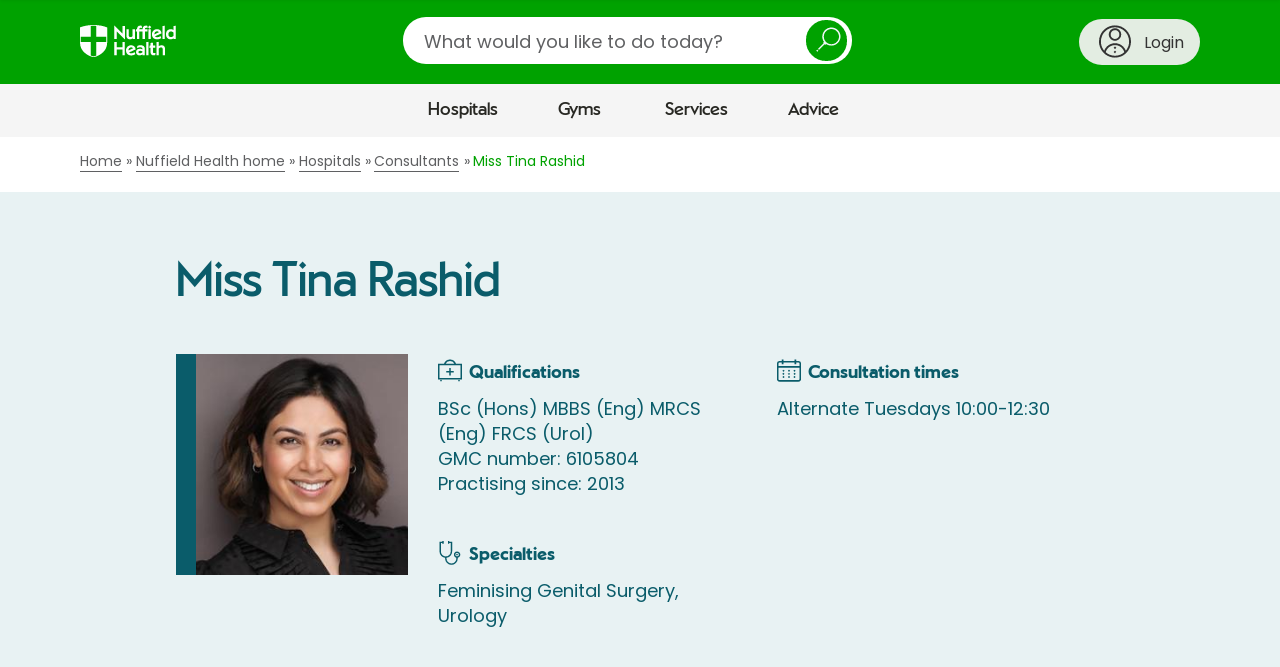

--- FILE ---
content_type: text/html;charset=UTF-8
request_url: https://www.nuffieldhealth.com/consultants/miss-tina-rashid?_context=salesforce_form
body_size: 2945
content:

  

  <div
    data-division="hospitals"
    data-location-id=""
    class="contact-us  ">

    <div class="row">
      <div class="layout-container">
        <div class="layout layout--0-10-0">
          <div class="layout__column layout__column--1">

            <div class="contact-us__intro contact-us__intro--hospitals">

              <div class="contact-us__intro-title">
                <h2>Ask a question about this consultant</h2>
              </div>

              <div class="contact-us__intro-text">
                <div class="contact-us__intro-form half">
                  <span class="form_icon" aria-hidden="true"></span>
                  <p>Fill in the form below and we&#x27;ll get back to you within two working days.</p>
                </div>
                
                  <div class="contact-us__intro-phone">
                    <span class="phone_icon" aria-hidden="true"></span>
                    <p>Give us a call on <a class="phone-number" href="tel:020 8971 8000">020 8971 8000</a></p>
                  </div>
                
              </div>
            </div>

            <div class="contact-us__confirmation">
              <p class="contact-us__confirmation__heading">Thank you<span class="contact-us__confirmation__name"></span></p>
              <p class="contact-us__confirmation__intro">A member of the team will respond to you soon.</p>
            </div>

            <form action="/api/v1/salesforce/webtolead" method="POST" class="form">
              <input type="hidden" name="company" />
              <input type="hidden" name="retURL" />

              <input type="hidden" name="description" id="description" />
              <input type="hidden" name="lead_source" value="Web Enquiry" />
              <input type="hidden" name="00Nw0000008ikA5" id="utm_source" />
              <input type="hidden" name="00Nw0000008ikA4" id="utm_medium" />
              <input type="hidden" name="00Nw0000008ikA2" id="utm_campaign" />
              <input type="hidden" name="00Nw0000008ikA3" id="utm_content" />
              <input type="hidden" name="00Nw0000008ik9z" id="source_url" />
              <input type="hidden" name="00Nw0000008ik9w" id="page" />
              <input type="hidden" name="00Nw0000003v6Kx" id="site_id" />
              <input type="hidden" name="00N1r00000Kdp77" id="GCLID" />

              
                <input type="hidden" name="00Nw0000008ikA1" value="Miss Tina Rashid" />
              

              

              <p class="mandatory-notice">* Mandatory field</p>

              <h3>Your enquiry</h3>

              <div class="form__field-row">
                <div class="contact-us__division-selector">
                  <div class="form__field-row">
                    <div class="form__field">
                      <label for="division">Which division of Nuffield Health is your enquiry about? *</label>
                      <div class="select">
                        <select id="division" name="recordType" required="required">
                          <option value="">Please select a division</option>
                          <option value="012w0000000QnBB" data-division="hospitals">Hospitals</option>
                          <option value="012w0000000Qr2h" data-division="gyms">Gyms</option>
                          <option value="012w0000000Qr2k" data-division="physios">Physio</option>
                          <option value="012w0000000Qr2i" data-division="healthassessments">Health Assessments</option>
                          <option value="012w0000000Qr2g" data-division="corporate">Corporate Fitness</option>
                          <option value="012w0000000Qr2j" data-division="other">Other</option>
                        </select>
                      </div>
                    </div>
                  </div>
                </div>
              </div>

              <div class="form__field-row">
                <div class="form__field contact-us__division" data-division="hospitals">
                  <label for="hospitals-location">Which hospital is your question about? *</label>
                  <div class="select">
                    <select data-group-region="" id="hospitals-location" name="00Nw0000008Lght" required="required" data-parsley-error-message="Please choose a hospital from the list">
                      <option value="" disabled selected>Please select a hospital</option>
                      
                        <option data-region="London" data-location-id="0000017e-e3e6-d815-ab7f-fbffca050000" value="Parkside" data-salesforce-id="a004J00000K528dQAB" data-telephone="020 8971 8000" data-radiology-email="howim.diagnostics@nuffieldhealth.com  " data-short-title="Parkside">Parkside Hospital</option>
                      
                    </select>
                  </div>
                </div>

                <div class="form__field contact-us__division" data-division="gyms">
                  <label for="gyms-location">Would you like to contact a specific gym? *</label>
                  
                  <div class="select">
                    <select data-group-region="" id="gyms-location" name="00Nw0000008ik9u" required="required" data-parsley-error-message="Please select a gym to continue">
                      <option value="">Please select a gym</option>
                      
                        <option data-region="London" data-location-id="0000017e-e3e6-d815-ab7f-fbffca050000" data-salesforce-id="a004J00000K528dQAB">Parkside Hospital</option>
                      
                    </select>
                  </div>
                </div>

                <div class="form__field contact-us__division" data-division="physios">
                  <label for="physios-location">Do you have a physiotherapist in mind?</label>
                  <div class="select">
                    <select data-group-region="" id="physios-location" name="00Nw0000008ik9x" required="required" data-parsley-error-message="Please choose an option to continue">
                      <option value="No Location Chosen">Please select (if applicable)</option>
                      
                        <option data-region="London" data-location-id="0000017e-e3e6-d815-ab7f-fbffca050000" data-salesforce-id="">Parkside Hospital</option>
                      
                    </select>
                  </div>
                </div>

                
              </div>

              <div class="pathology-section hide" id="pathology-section">
                <p class="pathology-section-header">Booking a blood test</h4>
                <p>You can book a range of blood tests through our Pathology Direct service, whether you have a referral or not.</p>
                <p>If you're ready to book, click 'Book now', choose your blood test and follow the steps. If you have any questions, click 'FAQs'.</p>
                <div class="cta-container">
                  <a class="button book-cta" href="https://www.nuffieldhealth.com/pathology-direct?utm_source=webform&utm_medium=internal&utm_campaign=webform-blood-tests">Book now</a>
                  <a class="button faq-cta" href="https://www.nuffieldhealth.com/pathology-direct?utm_source=webform&utm_medium=internal&utm_campaign=webform-blood-test-faqs#questions">FAQs</a>
                </div>
              </div>
              <div class="radiology-section hide" id="radiology-section">
                <p class="radiology-section-header">Booking tests and scans</h4>
                <p>We offer a range of tests and scans – click the button below to find the one you'd like and contact <span class="radiology-hospital-name" id="radiology-hospital-name"></span> to arrange a consultation.</p>
                <p>
                  Please note that you'll need a referral from a medical professional before you can book. You can send this by email to <a href="mailto:" class="radiology-email" id="radiology-email"></a> and a member of the team will be in touch to offer you an appointment and confirm the pricing.</p>
                <div class="cta-container">
                  <a class="button book-cta" id="radiology-cta" href="https://www.nuffieldhealth.com/tests-scans?ref=webform">Browse tests and scans</a>
                </div>
              </div>
              <div class="cancellation-section hide" id="cancellation-section">
                <p class="cancellation-section-header">Need to cancel or reschedule an appointment?</h4>
                <p>Please call <span class="cancellation-hospital-name" id="cancellation-hospital-name"></span> on <a href="tel:" class="cancellation-hospital-number" id="cancellation-hospital-number"></a></p>
              </div>


              <div class="contact-us__bottom-section" id="contact-us__bottom-section">
                
                  <div class="form__field" id="descriptionPlaceholderErrors">
                    <label for="descriptionPlaceholder">Optional: What can we help you with? Please note that your message will be sent to our admin team before it’s directed to a medical professional, so don’t share any medical details just yet. *</label>
                    
                    <textarea id="descriptionPlaceholder" name="00NNz000005y05V" maxlength="32000" required="required"  data-parsley-pattern="^[a-zA-Z0-9 .,\'\-?!:;()&/@\n\r]*$" data-parsley-errors-container="#descriptionPlaceholderErrors" data-parsley-required-message="Please let us know how we can help you" data-parsley-pattern-message="Please remove special characters that are not .,'-?!:;()&/@" data-parsley-length-message="Please enter no more than 32,000 characters"></textarea>
                  </div>
                

                <hr>
                <h3>Contact information</h3>
                <div class="form__field-row">
                  <div class="form__field" id="first_name_errors">
                    <label for="first_name">First name *</label>
                    <input id="first_name" name="first_name" type="text" maxlength="40" required="required" autocomplete="given-name" data-parsley-length="[2, 40]" data-parsley-pattern="^[a-zA-Z ]*$" data-parsley-errors-container="#first_name_errors" data-parsley-required-message="Please enter your first name" data-parsley-pattern-message="Please re-enter your name with no accented letters or special characters – for example, Verónica should be Veronica" data-parsley-length-message="Please enter between 2 and 40 characters" />
                  </div>
                  <div class="form__field" id="last_name_errors">
                    <label for="last_name">Last name *</label>
                    <input id="last_name" name="last_name" type="text" maxlength="80" required="required" autocomplete="family-name" data-parsley-length="[2, 80]" data-parsley-pattern="^[a-zA-Z ]*$" data-parsley-errors-container="#last_name_errors" data-parsley-required-message="Please enter your last name" data-parsley-pattern-message="Please re-enter your name with no accented letters or special characters – for example, Pérez-Fernández should be Perez Fernandez" data-parsley-length-message="Please enter between 2 and 80 characters" />
                  </div>
                </div>
                <div class="form__field-row">
                  <div class="form__field" id="email_errors">
                    <label for="email">Email *</label>
                    <input id="email" name="email" type="text" maxlength="80" autocomplete="email" data-parsley-length="[2, 80]" required="required" data-parsley-pattern="^[a-zA-Z0-9._%+-]+@[a-zA-Z0-9.-]+\.[a-zA-Z]{2,}$" data-parsley-errors-container="#email_errors" data-parsley-required-message="Please enter your email address" data-parsley-pattern-message="Please use the following format: name@domain.com" data-parsley-length-message="Please enter between 2 and 80 characters" />
                  </div>
                  <div class="form__field" id="phone_errors">
                    <label for="phone">Phone *</label>
                    <input id="phone" name="phone" type="tel" maxlength="40" autocomplete="tel" data-parsley-length="[2, 40]" required="required" data-parsley-pattern="^\+?[0-9]*$" data-parsley-errors-container="#phone_errors" data-parsley-required-message="Please enter your phone number" data-parsley-pattern-message="Please re-enter your number using only numerical digits, with an optional + for international numbers" data-parsley-length-message="Please enter between 2 and 40 characters" />
                  </div>
                </div>

                

                
                  <div class="contact-us__custom-fields">
                    
                      <div class="form__field" data-width="full" data-type="listfield" id="field-what-is-your-enquiry-about">
                        
                        <label for="field-what-is-your-enquiry-about">
                          What is your enquiry about?
                          
                            *
                          
                        </label>

                        

                        

                          

                          
                            <fieldset class="form__radio-block" id="field-what-is-your-enquiry-about">

                              <div class="form__radio-block-options">
                                
                                  <div class="form__radio-block-option">
                                    <input data-serialise="true" id="field-what-is-your-enquiry-about-booking-enquiry-" type="radio" name="What is your enquiry about?" value="Booking enquiry" required="required" data-parsley-errors-container="#field-what-is-your-enquiry-about" data-parsley-error-message="Please select one of the above"/>
                                    <label for="field-what-is-your-enquiry-about-booking-enquiry-">Booking enquiry</label>
                                  </div>
                                
                                  <div class="form__radio-block-option">
                                    <input data-serialise="true" id="field-what-is-your-enquiry-about-price-enquiry-" type="radio" name="What is your enquiry about?" value="Price enquiry" required="required" data-parsley-errors-container="#field-what-is-your-enquiry-about" data-parsley-error-message="Please select one of the above"/>
                                    <label for="field-what-is-your-enquiry-about-price-enquiry-">Price enquiry</label>
                                  </div>
                                
                                  <div class="form__radio-block-option">
                                    <input data-serialise="true" id="field-what-is-your-enquiry-about-general-enquiry" type="radio" name="What is your enquiry about?" value="General enquiry" required="required" data-parsley-errors-container="#field-what-is-your-enquiry-about" data-parsley-error-message="Please select one of the above"/>
                                    <label for="field-what-is-your-enquiry-about-general-enquiry">General enquiry</label>
                                  </div>
                                
                              </div>
                            </fieldset>
                          

                          

                        

                        

                      </div>
                    
                  </div>
                

                <div aria-hidden="true">
                  <label for="body">Please leave this field blank</label>
                  <textarea type="text" name="body" value="" autocomplete="off" id="body"></textarea>
                </div>

                
                <div class='form__field form__optin form__optin--light'>
  <!--input name="00Nw00000089ytxEAA" type="hidden" value="0" />
  <input name="00Nw00000089yuHEAQ" type="hidden" value="0" />
  <input name="00Nw00000089yuGEAQ" type="hidden" value="0" /-->
  <!--input name="00Nw00000089yuAEAQ" type="hidden" value="0" /-->

  <h3>Keeping in touch</h3>

  <p>To receive communications from Nuffield Health about our exclusive offers, products and services, then please tell us how you'd like to be contacted by ticking the relevant boxes below:</p>

  <div class='form__optin__checkboxes'>
    <div class='form__custom-check'>
      <input name='00Nw00000089ytxEAA' type='checkbox' value='1' id='marketing_optin_email' />
      <label for='marketing_optin_email'>Email</label>
    </div>
    <div class='form__custom-check'>
      <input name='00Nw00000089yuHEAQ' type='checkbox' value='1' id='marketing_optin_sms' />
      <label for='marketing_optin_sms'>SMS</label>
    </div>
    <div class='form__custom-check'>
      <input name='00Nw00000089yuGEAQ' type='checkbox' value='1' id='marketing_optin_phone' />
      <label for='marketing_optin_phone'>Phone</label>
    </div>
    <!--div class="form__custom-check">
      <input name="00Nw00000089yuAEAQ" type="checkbox" value="1" id="marketing_optin_post"/>
      <label for="marketing_optin_post">Post</label>
    </div-->
  </div>

  <p>Occasionally we may contact you with important information about services we provide. You can amend or withdraw your consent to this at any time.</p>
  <p>For information about where and how your personal data is processed, and for details of our Data Protection Officer, please see our privacy policy.
    <a href='https://www.nuffieldhealth.com/privacy' target='_blank'>Privacy Policy</a>.</p>

</div>
                

                

                <div class="form__field">
                    
  <script src="https://www.google.com/recaptcha/api.js"></script>

  <script>
    function timestamp() { var response = document.getElementById("g-recaptcha-response"); if (response == null || response.value.trim() == "") {var elems = JSON.parse(document.getElementsByName("captcha_settings")[0].value);elems["ts"] = JSON.stringify(new Date().getTime());document.getElementsByName("captcha_settings")[0].value = JSON.stringify(elems); } } setInterval(timestamp, 500);
  </script>

  <input type="hidden" name="captcha_settings" value='{"keyname":"CRMProdreCAPTCHA","fallback":"true","orgId":"00Dw0000000lVoz","ts":""}'>
  <div class="g-recaptcha" data-sitekey="6Lew03UUAAAAAFlbvSLZa9AJ23grwEpZG8lmCF7T" data-callback="validateCaptcha"></div>
  <input type="hidden" id="captcha_validation" required="required" data-parsley-errors-messages-disabled="true">

  <div id="recaptcha_errors" class="hide">
    <ul class="form__errors-list" role="alert">
      <li>Please complete the reCAPTCHA</li>
    </ul>
  </div>

  <script type="text/javascript">
    function validateCaptcha() {
      $('#captcha_validation').val('valid').trigger('change');
      $('#recaptcha_errors').addClass('hide');
    }
  </script>

                </div>

                <div class="form__field-last-row">
                  <div class="form__field">
                    <input name="terms" type="hidden" value="0" />
                    <div class="form__custom-check">
                      <input id="terms" name="terms" type="checkbox" value="1" required="required" data-parsley-errors-messages-disabled="true" />
                      <label for="terms">I agree to the <a href="/terms" target="_blank">terms and conditions</a> and <a href="/privacy" target="_blank">privacy policy</a> *</label>
                    </div>
                  </div>

                  <div class="form__actions">
                    <button type="submit" name="submit">Submit enquiry</button>
                  </div>
                </div>
              </div>
            </form>
          </div>
        </div>
      </div>
    </div>
  </div>





--- FILE ---
content_type: text/html; charset=utf-8
request_url: https://www.google.com/recaptcha/api2/anchor?ar=1&k=6Lew03UUAAAAAFlbvSLZa9AJ23grwEpZG8lmCF7T&co=aHR0cHM6Ly93d3cubnVmZmllbGRoZWFsdGguY29tOjQ0Mw..&hl=en&v=PoyoqOPhxBO7pBk68S4YbpHZ&size=normal&anchor-ms=20000&execute-ms=30000&cb=mu5x39cflkt8
body_size: 49505
content:
<!DOCTYPE HTML><html dir="ltr" lang="en"><head><meta http-equiv="Content-Type" content="text/html; charset=UTF-8">
<meta http-equiv="X-UA-Compatible" content="IE=edge">
<title>reCAPTCHA</title>
<style type="text/css">
/* cyrillic-ext */
@font-face {
  font-family: 'Roboto';
  font-style: normal;
  font-weight: 400;
  font-stretch: 100%;
  src: url(//fonts.gstatic.com/s/roboto/v48/KFO7CnqEu92Fr1ME7kSn66aGLdTylUAMa3GUBHMdazTgWw.woff2) format('woff2');
  unicode-range: U+0460-052F, U+1C80-1C8A, U+20B4, U+2DE0-2DFF, U+A640-A69F, U+FE2E-FE2F;
}
/* cyrillic */
@font-face {
  font-family: 'Roboto';
  font-style: normal;
  font-weight: 400;
  font-stretch: 100%;
  src: url(//fonts.gstatic.com/s/roboto/v48/KFO7CnqEu92Fr1ME7kSn66aGLdTylUAMa3iUBHMdazTgWw.woff2) format('woff2');
  unicode-range: U+0301, U+0400-045F, U+0490-0491, U+04B0-04B1, U+2116;
}
/* greek-ext */
@font-face {
  font-family: 'Roboto';
  font-style: normal;
  font-weight: 400;
  font-stretch: 100%;
  src: url(//fonts.gstatic.com/s/roboto/v48/KFO7CnqEu92Fr1ME7kSn66aGLdTylUAMa3CUBHMdazTgWw.woff2) format('woff2');
  unicode-range: U+1F00-1FFF;
}
/* greek */
@font-face {
  font-family: 'Roboto';
  font-style: normal;
  font-weight: 400;
  font-stretch: 100%;
  src: url(//fonts.gstatic.com/s/roboto/v48/KFO7CnqEu92Fr1ME7kSn66aGLdTylUAMa3-UBHMdazTgWw.woff2) format('woff2');
  unicode-range: U+0370-0377, U+037A-037F, U+0384-038A, U+038C, U+038E-03A1, U+03A3-03FF;
}
/* math */
@font-face {
  font-family: 'Roboto';
  font-style: normal;
  font-weight: 400;
  font-stretch: 100%;
  src: url(//fonts.gstatic.com/s/roboto/v48/KFO7CnqEu92Fr1ME7kSn66aGLdTylUAMawCUBHMdazTgWw.woff2) format('woff2');
  unicode-range: U+0302-0303, U+0305, U+0307-0308, U+0310, U+0312, U+0315, U+031A, U+0326-0327, U+032C, U+032F-0330, U+0332-0333, U+0338, U+033A, U+0346, U+034D, U+0391-03A1, U+03A3-03A9, U+03B1-03C9, U+03D1, U+03D5-03D6, U+03F0-03F1, U+03F4-03F5, U+2016-2017, U+2034-2038, U+203C, U+2040, U+2043, U+2047, U+2050, U+2057, U+205F, U+2070-2071, U+2074-208E, U+2090-209C, U+20D0-20DC, U+20E1, U+20E5-20EF, U+2100-2112, U+2114-2115, U+2117-2121, U+2123-214F, U+2190, U+2192, U+2194-21AE, U+21B0-21E5, U+21F1-21F2, U+21F4-2211, U+2213-2214, U+2216-22FF, U+2308-230B, U+2310, U+2319, U+231C-2321, U+2336-237A, U+237C, U+2395, U+239B-23B7, U+23D0, U+23DC-23E1, U+2474-2475, U+25AF, U+25B3, U+25B7, U+25BD, U+25C1, U+25CA, U+25CC, U+25FB, U+266D-266F, U+27C0-27FF, U+2900-2AFF, U+2B0E-2B11, U+2B30-2B4C, U+2BFE, U+3030, U+FF5B, U+FF5D, U+1D400-1D7FF, U+1EE00-1EEFF;
}
/* symbols */
@font-face {
  font-family: 'Roboto';
  font-style: normal;
  font-weight: 400;
  font-stretch: 100%;
  src: url(//fonts.gstatic.com/s/roboto/v48/KFO7CnqEu92Fr1ME7kSn66aGLdTylUAMaxKUBHMdazTgWw.woff2) format('woff2');
  unicode-range: U+0001-000C, U+000E-001F, U+007F-009F, U+20DD-20E0, U+20E2-20E4, U+2150-218F, U+2190, U+2192, U+2194-2199, U+21AF, U+21E6-21F0, U+21F3, U+2218-2219, U+2299, U+22C4-22C6, U+2300-243F, U+2440-244A, U+2460-24FF, U+25A0-27BF, U+2800-28FF, U+2921-2922, U+2981, U+29BF, U+29EB, U+2B00-2BFF, U+4DC0-4DFF, U+FFF9-FFFB, U+10140-1018E, U+10190-1019C, U+101A0, U+101D0-101FD, U+102E0-102FB, U+10E60-10E7E, U+1D2C0-1D2D3, U+1D2E0-1D37F, U+1F000-1F0FF, U+1F100-1F1AD, U+1F1E6-1F1FF, U+1F30D-1F30F, U+1F315, U+1F31C, U+1F31E, U+1F320-1F32C, U+1F336, U+1F378, U+1F37D, U+1F382, U+1F393-1F39F, U+1F3A7-1F3A8, U+1F3AC-1F3AF, U+1F3C2, U+1F3C4-1F3C6, U+1F3CA-1F3CE, U+1F3D4-1F3E0, U+1F3ED, U+1F3F1-1F3F3, U+1F3F5-1F3F7, U+1F408, U+1F415, U+1F41F, U+1F426, U+1F43F, U+1F441-1F442, U+1F444, U+1F446-1F449, U+1F44C-1F44E, U+1F453, U+1F46A, U+1F47D, U+1F4A3, U+1F4B0, U+1F4B3, U+1F4B9, U+1F4BB, U+1F4BF, U+1F4C8-1F4CB, U+1F4D6, U+1F4DA, U+1F4DF, U+1F4E3-1F4E6, U+1F4EA-1F4ED, U+1F4F7, U+1F4F9-1F4FB, U+1F4FD-1F4FE, U+1F503, U+1F507-1F50B, U+1F50D, U+1F512-1F513, U+1F53E-1F54A, U+1F54F-1F5FA, U+1F610, U+1F650-1F67F, U+1F687, U+1F68D, U+1F691, U+1F694, U+1F698, U+1F6AD, U+1F6B2, U+1F6B9-1F6BA, U+1F6BC, U+1F6C6-1F6CF, U+1F6D3-1F6D7, U+1F6E0-1F6EA, U+1F6F0-1F6F3, U+1F6F7-1F6FC, U+1F700-1F7FF, U+1F800-1F80B, U+1F810-1F847, U+1F850-1F859, U+1F860-1F887, U+1F890-1F8AD, U+1F8B0-1F8BB, U+1F8C0-1F8C1, U+1F900-1F90B, U+1F93B, U+1F946, U+1F984, U+1F996, U+1F9E9, U+1FA00-1FA6F, U+1FA70-1FA7C, U+1FA80-1FA89, U+1FA8F-1FAC6, U+1FACE-1FADC, U+1FADF-1FAE9, U+1FAF0-1FAF8, U+1FB00-1FBFF;
}
/* vietnamese */
@font-face {
  font-family: 'Roboto';
  font-style: normal;
  font-weight: 400;
  font-stretch: 100%;
  src: url(//fonts.gstatic.com/s/roboto/v48/KFO7CnqEu92Fr1ME7kSn66aGLdTylUAMa3OUBHMdazTgWw.woff2) format('woff2');
  unicode-range: U+0102-0103, U+0110-0111, U+0128-0129, U+0168-0169, U+01A0-01A1, U+01AF-01B0, U+0300-0301, U+0303-0304, U+0308-0309, U+0323, U+0329, U+1EA0-1EF9, U+20AB;
}
/* latin-ext */
@font-face {
  font-family: 'Roboto';
  font-style: normal;
  font-weight: 400;
  font-stretch: 100%;
  src: url(//fonts.gstatic.com/s/roboto/v48/KFO7CnqEu92Fr1ME7kSn66aGLdTylUAMa3KUBHMdazTgWw.woff2) format('woff2');
  unicode-range: U+0100-02BA, U+02BD-02C5, U+02C7-02CC, U+02CE-02D7, U+02DD-02FF, U+0304, U+0308, U+0329, U+1D00-1DBF, U+1E00-1E9F, U+1EF2-1EFF, U+2020, U+20A0-20AB, U+20AD-20C0, U+2113, U+2C60-2C7F, U+A720-A7FF;
}
/* latin */
@font-face {
  font-family: 'Roboto';
  font-style: normal;
  font-weight: 400;
  font-stretch: 100%;
  src: url(//fonts.gstatic.com/s/roboto/v48/KFO7CnqEu92Fr1ME7kSn66aGLdTylUAMa3yUBHMdazQ.woff2) format('woff2');
  unicode-range: U+0000-00FF, U+0131, U+0152-0153, U+02BB-02BC, U+02C6, U+02DA, U+02DC, U+0304, U+0308, U+0329, U+2000-206F, U+20AC, U+2122, U+2191, U+2193, U+2212, U+2215, U+FEFF, U+FFFD;
}
/* cyrillic-ext */
@font-face {
  font-family: 'Roboto';
  font-style: normal;
  font-weight: 500;
  font-stretch: 100%;
  src: url(//fonts.gstatic.com/s/roboto/v48/KFO7CnqEu92Fr1ME7kSn66aGLdTylUAMa3GUBHMdazTgWw.woff2) format('woff2');
  unicode-range: U+0460-052F, U+1C80-1C8A, U+20B4, U+2DE0-2DFF, U+A640-A69F, U+FE2E-FE2F;
}
/* cyrillic */
@font-face {
  font-family: 'Roboto';
  font-style: normal;
  font-weight: 500;
  font-stretch: 100%;
  src: url(//fonts.gstatic.com/s/roboto/v48/KFO7CnqEu92Fr1ME7kSn66aGLdTylUAMa3iUBHMdazTgWw.woff2) format('woff2');
  unicode-range: U+0301, U+0400-045F, U+0490-0491, U+04B0-04B1, U+2116;
}
/* greek-ext */
@font-face {
  font-family: 'Roboto';
  font-style: normal;
  font-weight: 500;
  font-stretch: 100%;
  src: url(//fonts.gstatic.com/s/roboto/v48/KFO7CnqEu92Fr1ME7kSn66aGLdTylUAMa3CUBHMdazTgWw.woff2) format('woff2');
  unicode-range: U+1F00-1FFF;
}
/* greek */
@font-face {
  font-family: 'Roboto';
  font-style: normal;
  font-weight: 500;
  font-stretch: 100%;
  src: url(//fonts.gstatic.com/s/roboto/v48/KFO7CnqEu92Fr1ME7kSn66aGLdTylUAMa3-UBHMdazTgWw.woff2) format('woff2');
  unicode-range: U+0370-0377, U+037A-037F, U+0384-038A, U+038C, U+038E-03A1, U+03A3-03FF;
}
/* math */
@font-face {
  font-family: 'Roboto';
  font-style: normal;
  font-weight: 500;
  font-stretch: 100%;
  src: url(//fonts.gstatic.com/s/roboto/v48/KFO7CnqEu92Fr1ME7kSn66aGLdTylUAMawCUBHMdazTgWw.woff2) format('woff2');
  unicode-range: U+0302-0303, U+0305, U+0307-0308, U+0310, U+0312, U+0315, U+031A, U+0326-0327, U+032C, U+032F-0330, U+0332-0333, U+0338, U+033A, U+0346, U+034D, U+0391-03A1, U+03A3-03A9, U+03B1-03C9, U+03D1, U+03D5-03D6, U+03F0-03F1, U+03F4-03F5, U+2016-2017, U+2034-2038, U+203C, U+2040, U+2043, U+2047, U+2050, U+2057, U+205F, U+2070-2071, U+2074-208E, U+2090-209C, U+20D0-20DC, U+20E1, U+20E5-20EF, U+2100-2112, U+2114-2115, U+2117-2121, U+2123-214F, U+2190, U+2192, U+2194-21AE, U+21B0-21E5, U+21F1-21F2, U+21F4-2211, U+2213-2214, U+2216-22FF, U+2308-230B, U+2310, U+2319, U+231C-2321, U+2336-237A, U+237C, U+2395, U+239B-23B7, U+23D0, U+23DC-23E1, U+2474-2475, U+25AF, U+25B3, U+25B7, U+25BD, U+25C1, U+25CA, U+25CC, U+25FB, U+266D-266F, U+27C0-27FF, U+2900-2AFF, U+2B0E-2B11, U+2B30-2B4C, U+2BFE, U+3030, U+FF5B, U+FF5D, U+1D400-1D7FF, U+1EE00-1EEFF;
}
/* symbols */
@font-face {
  font-family: 'Roboto';
  font-style: normal;
  font-weight: 500;
  font-stretch: 100%;
  src: url(//fonts.gstatic.com/s/roboto/v48/KFO7CnqEu92Fr1ME7kSn66aGLdTylUAMaxKUBHMdazTgWw.woff2) format('woff2');
  unicode-range: U+0001-000C, U+000E-001F, U+007F-009F, U+20DD-20E0, U+20E2-20E4, U+2150-218F, U+2190, U+2192, U+2194-2199, U+21AF, U+21E6-21F0, U+21F3, U+2218-2219, U+2299, U+22C4-22C6, U+2300-243F, U+2440-244A, U+2460-24FF, U+25A0-27BF, U+2800-28FF, U+2921-2922, U+2981, U+29BF, U+29EB, U+2B00-2BFF, U+4DC0-4DFF, U+FFF9-FFFB, U+10140-1018E, U+10190-1019C, U+101A0, U+101D0-101FD, U+102E0-102FB, U+10E60-10E7E, U+1D2C0-1D2D3, U+1D2E0-1D37F, U+1F000-1F0FF, U+1F100-1F1AD, U+1F1E6-1F1FF, U+1F30D-1F30F, U+1F315, U+1F31C, U+1F31E, U+1F320-1F32C, U+1F336, U+1F378, U+1F37D, U+1F382, U+1F393-1F39F, U+1F3A7-1F3A8, U+1F3AC-1F3AF, U+1F3C2, U+1F3C4-1F3C6, U+1F3CA-1F3CE, U+1F3D4-1F3E0, U+1F3ED, U+1F3F1-1F3F3, U+1F3F5-1F3F7, U+1F408, U+1F415, U+1F41F, U+1F426, U+1F43F, U+1F441-1F442, U+1F444, U+1F446-1F449, U+1F44C-1F44E, U+1F453, U+1F46A, U+1F47D, U+1F4A3, U+1F4B0, U+1F4B3, U+1F4B9, U+1F4BB, U+1F4BF, U+1F4C8-1F4CB, U+1F4D6, U+1F4DA, U+1F4DF, U+1F4E3-1F4E6, U+1F4EA-1F4ED, U+1F4F7, U+1F4F9-1F4FB, U+1F4FD-1F4FE, U+1F503, U+1F507-1F50B, U+1F50D, U+1F512-1F513, U+1F53E-1F54A, U+1F54F-1F5FA, U+1F610, U+1F650-1F67F, U+1F687, U+1F68D, U+1F691, U+1F694, U+1F698, U+1F6AD, U+1F6B2, U+1F6B9-1F6BA, U+1F6BC, U+1F6C6-1F6CF, U+1F6D3-1F6D7, U+1F6E0-1F6EA, U+1F6F0-1F6F3, U+1F6F7-1F6FC, U+1F700-1F7FF, U+1F800-1F80B, U+1F810-1F847, U+1F850-1F859, U+1F860-1F887, U+1F890-1F8AD, U+1F8B0-1F8BB, U+1F8C0-1F8C1, U+1F900-1F90B, U+1F93B, U+1F946, U+1F984, U+1F996, U+1F9E9, U+1FA00-1FA6F, U+1FA70-1FA7C, U+1FA80-1FA89, U+1FA8F-1FAC6, U+1FACE-1FADC, U+1FADF-1FAE9, U+1FAF0-1FAF8, U+1FB00-1FBFF;
}
/* vietnamese */
@font-face {
  font-family: 'Roboto';
  font-style: normal;
  font-weight: 500;
  font-stretch: 100%;
  src: url(//fonts.gstatic.com/s/roboto/v48/KFO7CnqEu92Fr1ME7kSn66aGLdTylUAMa3OUBHMdazTgWw.woff2) format('woff2');
  unicode-range: U+0102-0103, U+0110-0111, U+0128-0129, U+0168-0169, U+01A0-01A1, U+01AF-01B0, U+0300-0301, U+0303-0304, U+0308-0309, U+0323, U+0329, U+1EA0-1EF9, U+20AB;
}
/* latin-ext */
@font-face {
  font-family: 'Roboto';
  font-style: normal;
  font-weight: 500;
  font-stretch: 100%;
  src: url(//fonts.gstatic.com/s/roboto/v48/KFO7CnqEu92Fr1ME7kSn66aGLdTylUAMa3KUBHMdazTgWw.woff2) format('woff2');
  unicode-range: U+0100-02BA, U+02BD-02C5, U+02C7-02CC, U+02CE-02D7, U+02DD-02FF, U+0304, U+0308, U+0329, U+1D00-1DBF, U+1E00-1E9F, U+1EF2-1EFF, U+2020, U+20A0-20AB, U+20AD-20C0, U+2113, U+2C60-2C7F, U+A720-A7FF;
}
/* latin */
@font-face {
  font-family: 'Roboto';
  font-style: normal;
  font-weight: 500;
  font-stretch: 100%;
  src: url(//fonts.gstatic.com/s/roboto/v48/KFO7CnqEu92Fr1ME7kSn66aGLdTylUAMa3yUBHMdazQ.woff2) format('woff2');
  unicode-range: U+0000-00FF, U+0131, U+0152-0153, U+02BB-02BC, U+02C6, U+02DA, U+02DC, U+0304, U+0308, U+0329, U+2000-206F, U+20AC, U+2122, U+2191, U+2193, U+2212, U+2215, U+FEFF, U+FFFD;
}
/* cyrillic-ext */
@font-face {
  font-family: 'Roboto';
  font-style: normal;
  font-weight: 900;
  font-stretch: 100%;
  src: url(//fonts.gstatic.com/s/roboto/v48/KFO7CnqEu92Fr1ME7kSn66aGLdTylUAMa3GUBHMdazTgWw.woff2) format('woff2');
  unicode-range: U+0460-052F, U+1C80-1C8A, U+20B4, U+2DE0-2DFF, U+A640-A69F, U+FE2E-FE2F;
}
/* cyrillic */
@font-face {
  font-family: 'Roboto';
  font-style: normal;
  font-weight: 900;
  font-stretch: 100%;
  src: url(//fonts.gstatic.com/s/roboto/v48/KFO7CnqEu92Fr1ME7kSn66aGLdTylUAMa3iUBHMdazTgWw.woff2) format('woff2');
  unicode-range: U+0301, U+0400-045F, U+0490-0491, U+04B0-04B1, U+2116;
}
/* greek-ext */
@font-face {
  font-family: 'Roboto';
  font-style: normal;
  font-weight: 900;
  font-stretch: 100%;
  src: url(//fonts.gstatic.com/s/roboto/v48/KFO7CnqEu92Fr1ME7kSn66aGLdTylUAMa3CUBHMdazTgWw.woff2) format('woff2');
  unicode-range: U+1F00-1FFF;
}
/* greek */
@font-face {
  font-family: 'Roboto';
  font-style: normal;
  font-weight: 900;
  font-stretch: 100%;
  src: url(//fonts.gstatic.com/s/roboto/v48/KFO7CnqEu92Fr1ME7kSn66aGLdTylUAMa3-UBHMdazTgWw.woff2) format('woff2');
  unicode-range: U+0370-0377, U+037A-037F, U+0384-038A, U+038C, U+038E-03A1, U+03A3-03FF;
}
/* math */
@font-face {
  font-family: 'Roboto';
  font-style: normal;
  font-weight: 900;
  font-stretch: 100%;
  src: url(//fonts.gstatic.com/s/roboto/v48/KFO7CnqEu92Fr1ME7kSn66aGLdTylUAMawCUBHMdazTgWw.woff2) format('woff2');
  unicode-range: U+0302-0303, U+0305, U+0307-0308, U+0310, U+0312, U+0315, U+031A, U+0326-0327, U+032C, U+032F-0330, U+0332-0333, U+0338, U+033A, U+0346, U+034D, U+0391-03A1, U+03A3-03A9, U+03B1-03C9, U+03D1, U+03D5-03D6, U+03F0-03F1, U+03F4-03F5, U+2016-2017, U+2034-2038, U+203C, U+2040, U+2043, U+2047, U+2050, U+2057, U+205F, U+2070-2071, U+2074-208E, U+2090-209C, U+20D0-20DC, U+20E1, U+20E5-20EF, U+2100-2112, U+2114-2115, U+2117-2121, U+2123-214F, U+2190, U+2192, U+2194-21AE, U+21B0-21E5, U+21F1-21F2, U+21F4-2211, U+2213-2214, U+2216-22FF, U+2308-230B, U+2310, U+2319, U+231C-2321, U+2336-237A, U+237C, U+2395, U+239B-23B7, U+23D0, U+23DC-23E1, U+2474-2475, U+25AF, U+25B3, U+25B7, U+25BD, U+25C1, U+25CA, U+25CC, U+25FB, U+266D-266F, U+27C0-27FF, U+2900-2AFF, U+2B0E-2B11, U+2B30-2B4C, U+2BFE, U+3030, U+FF5B, U+FF5D, U+1D400-1D7FF, U+1EE00-1EEFF;
}
/* symbols */
@font-face {
  font-family: 'Roboto';
  font-style: normal;
  font-weight: 900;
  font-stretch: 100%;
  src: url(//fonts.gstatic.com/s/roboto/v48/KFO7CnqEu92Fr1ME7kSn66aGLdTylUAMaxKUBHMdazTgWw.woff2) format('woff2');
  unicode-range: U+0001-000C, U+000E-001F, U+007F-009F, U+20DD-20E0, U+20E2-20E4, U+2150-218F, U+2190, U+2192, U+2194-2199, U+21AF, U+21E6-21F0, U+21F3, U+2218-2219, U+2299, U+22C4-22C6, U+2300-243F, U+2440-244A, U+2460-24FF, U+25A0-27BF, U+2800-28FF, U+2921-2922, U+2981, U+29BF, U+29EB, U+2B00-2BFF, U+4DC0-4DFF, U+FFF9-FFFB, U+10140-1018E, U+10190-1019C, U+101A0, U+101D0-101FD, U+102E0-102FB, U+10E60-10E7E, U+1D2C0-1D2D3, U+1D2E0-1D37F, U+1F000-1F0FF, U+1F100-1F1AD, U+1F1E6-1F1FF, U+1F30D-1F30F, U+1F315, U+1F31C, U+1F31E, U+1F320-1F32C, U+1F336, U+1F378, U+1F37D, U+1F382, U+1F393-1F39F, U+1F3A7-1F3A8, U+1F3AC-1F3AF, U+1F3C2, U+1F3C4-1F3C6, U+1F3CA-1F3CE, U+1F3D4-1F3E0, U+1F3ED, U+1F3F1-1F3F3, U+1F3F5-1F3F7, U+1F408, U+1F415, U+1F41F, U+1F426, U+1F43F, U+1F441-1F442, U+1F444, U+1F446-1F449, U+1F44C-1F44E, U+1F453, U+1F46A, U+1F47D, U+1F4A3, U+1F4B0, U+1F4B3, U+1F4B9, U+1F4BB, U+1F4BF, U+1F4C8-1F4CB, U+1F4D6, U+1F4DA, U+1F4DF, U+1F4E3-1F4E6, U+1F4EA-1F4ED, U+1F4F7, U+1F4F9-1F4FB, U+1F4FD-1F4FE, U+1F503, U+1F507-1F50B, U+1F50D, U+1F512-1F513, U+1F53E-1F54A, U+1F54F-1F5FA, U+1F610, U+1F650-1F67F, U+1F687, U+1F68D, U+1F691, U+1F694, U+1F698, U+1F6AD, U+1F6B2, U+1F6B9-1F6BA, U+1F6BC, U+1F6C6-1F6CF, U+1F6D3-1F6D7, U+1F6E0-1F6EA, U+1F6F0-1F6F3, U+1F6F7-1F6FC, U+1F700-1F7FF, U+1F800-1F80B, U+1F810-1F847, U+1F850-1F859, U+1F860-1F887, U+1F890-1F8AD, U+1F8B0-1F8BB, U+1F8C0-1F8C1, U+1F900-1F90B, U+1F93B, U+1F946, U+1F984, U+1F996, U+1F9E9, U+1FA00-1FA6F, U+1FA70-1FA7C, U+1FA80-1FA89, U+1FA8F-1FAC6, U+1FACE-1FADC, U+1FADF-1FAE9, U+1FAF0-1FAF8, U+1FB00-1FBFF;
}
/* vietnamese */
@font-face {
  font-family: 'Roboto';
  font-style: normal;
  font-weight: 900;
  font-stretch: 100%;
  src: url(//fonts.gstatic.com/s/roboto/v48/KFO7CnqEu92Fr1ME7kSn66aGLdTylUAMa3OUBHMdazTgWw.woff2) format('woff2');
  unicode-range: U+0102-0103, U+0110-0111, U+0128-0129, U+0168-0169, U+01A0-01A1, U+01AF-01B0, U+0300-0301, U+0303-0304, U+0308-0309, U+0323, U+0329, U+1EA0-1EF9, U+20AB;
}
/* latin-ext */
@font-face {
  font-family: 'Roboto';
  font-style: normal;
  font-weight: 900;
  font-stretch: 100%;
  src: url(//fonts.gstatic.com/s/roboto/v48/KFO7CnqEu92Fr1ME7kSn66aGLdTylUAMa3KUBHMdazTgWw.woff2) format('woff2');
  unicode-range: U+0100-02BA, U+02BD-02C5, U+02C7-02CC, U+02CE-02D7, U+02DD-02FF, U+0304, U+0308, U+0329, U+1D00-1DBF, U+1E00-1E9F, U+1EF2-1EFF, U+2020, U+20A0-20AB, U+20AD-20C0, U+2113, U+2C60-2C7F, U+A720-A7FF;
}
/* latin */
@font-face {
  font-family: 'Roboto';
  font-style: normal;
  font-weight: 900;
  font-stretch: 100%;
  src: url(//fonts.gstatic.com/s/roboto/v48/KFO7CnqEu92Fr1ME7kSn66aGLdTylUAMa3yUBHMdazQ.woff2) format('woff2');
  unicode-range: U+0000-00FF, U+0131, U+0152-0153, U+02BB-02BC, U+02C6, U+02DA, U+02DC, U+0304, U+0308, U+0329, U+2000-206F, U+20AC, U+2122, U+2191, U+2193, U+2212, U+2215, U+FEFF, U+FFFD;
}

</style>
<link rel="stylesheet" type="text/css" href="https://www.gstatic.com/recaptcha/releases/PoyoqOPhxBO7pBk68S4YbpHZ/styles__ltr.css">
<script nonce="-4Dn5f_XUJSyWjx9GOjMEg" type="text/javascript">window['__recaptcha_api'] = 'https://www.google.com/recaptcha/api2/';</script>
<script type="text/javascript" src="https://www.gstatic.com/recaptcha/releases/PoyoqOPhxBO7pBk68S4YbpHZ/recaptcha__en.js" nonce="-4Dn5f_XUJSyWjx9GOjMEg">
      
    </script></head>
<body><div id="rc-anchor-alert" class="rc-anchor-alert"></div>
<input type="hidden" id="recaptcha-token" value="[base64]">
<script type="text/javascript" nonce="-4Dn5f_XUJSyWjx9GOjMEg">
      recaptcha.anchor.Main.init("[\x22ainput\x22,[\x22bgdata\x22,\x22\x22,\[base64]/[base64]/[base64]/[base64]/[base64]/UltsKytdPUU6KEU8MjA0OD9SW2wrK109RT4+NnwxOTI6KChFJjY0NTEyKT09NTUyOTYmJk0rMTxjLmxlbmd0aCYmKGMuY2hhckNvZGVBdChNKzEpJjY0NTEyKT09NTYzMjA/[base64]/[base64]/[base64]/[base64]/[base64]/[base64]/[base64]\x22,\[base64]\\u003d\\u003d\x22,\x22w57Clkp0wrxBAsOVAcKGwqBVSsKrWsK+KBhZw5xXRThIbcOWw4XDjyTCvS9Zw4zDjcKGacOJw6DDmCHCq8KYZsO2Mz1yHMKuQQpcwpgfwqYrw7Nyw7Q1w6BwesO0wq4/[base64]/Km5Xej46RTlUw7zCssKFLArCq8OPEGnChFd1wpMAw7vCjcK7w6dWJ8OxwqMBfwrCicOZw4ZlPRXDjGptw7rCnsOzw7fCtz7Dh2XDj8Kgwq0Ew6QvWAY9w5XClBfCoMKGwqZSw4fCgcOMWMOmwoxmwrxBwrXDsW/DlcO4HGTDgsOow6bDicOCYcKow7lmwrwQcUQDCQt3JVnDlXhZwrc+w6bDtcKcw5/Do8OoLcOwwr4resK+UsK3w4LCgGQqAwTCrV7DtFzDncKcw4fDnsOrwpttw5YDdyDDrADCnVXCgB3DisOrw4V9L8KcwpNuQMKfKMOjC8Olw4HCssKFw5FPwqJCw7LDmzkTw5o/wpDDtAdgdsOOTsOBw7PDrsO+RhIKwpPDmBZCeQ1PDj/Dr8K7bcK0fCA8WsO3UsKJwpTDlcOVw67DtsKvaGbCr8OUUcOWw5zDgMOuRH3Dq0gMw7zDlsKHeyrCgcOkwqHDim3Cl8OQTMOoXcOTRcKEw4/[base64]/CisOpwrrDiXHDh8OtwrHCjsKEwpvDpUMiesOUw5oKw5jCgMOcVGDClsOTWHLDsB/Dkz0GwqrDohXDsm7Dv8KjOl3ChsK8w590dsKdPRI/GDDDrl8IwohDBDvDqVzDqMOkw6M3wpJkw5V5EMO9wo55PMKbwpo+eh4Jw6TDnsOtJMOTZQApwpFiYcKVwq52AgZ8w5fDpcOGw4Y/[base64]/DjihGw6XCvcOiEsO1AmAWw4zCoG09wpBuH8Oiw5rChX3Ci8K7wrFkR8O/[base64]/MBzDsXEMwrcTw4pOKcKRZi5aw4pwbcOQFxl7w5BKwrbCslxPwqNiw7hmw5fCnmlTCSN3P8O3ecKgO8Ose0VQQ8K7woHCtsOkw4FkFcKgNsKMw5/DrsOzHMO6w4nCgEV4WcKBbms0VMKEwolxRnHDvMKxwoJBQWgTwopAcMOZw5ZCZsOswqzDvGAkPX4Mwogfwp8OHU8JBcOucsOEeQnCgcKTwpzCphhWAcOaXVIIwp/Dm8KRKMOlXsK8woQ0wo7CiAACwos3cBHDjCUGw60FNkjClcOXQB5wQljDmcOdYAvCqgDDiR9STQp9woHDtU/[base64]/DmmzDhlvDq0JoT8OtQMOhwqVaw7LDiS7DusOPbcOhw60qVB0Hw6EOwrQITMKgw60kEjkYw4PDhk4uQ8OqR2nCrD5NwpwRWBDDm8Owf8OGw5/CnUAsw7vCgMK6TCbDj3hRw7kxPMKQd8OLdzNHPsKrw4DDt8OaFhJFSjQHwqXCkQfCjBPDk8OGZREnKcKxM8Odwrh+BsOBw4bCkyzDnC/CiSvChEJuwohqbH1Ew6PCpMOuXB/DocOLw5nCv3dqwq4lw4vDnznCo8KLEMK6wqLDgsKHwoDCrmTDgcOFwpRDOWzDvcKvwp3DsjJxw5gSGEDDoXxHN8OFw6LDtU55w4F6Og/DpsKjdD9lYmMaw7HCvMOuV27Csyg5wp1ww6fCj8OhUMKKMsK4wr5Tw5NiHMKVwpTDqsKIZwLCsFPDg1sOwoXChhZ4PMKVaH9wE0xmwoXCmsK3CTBNfD/Ck8KywoJ9w5zCgcOvXcOvSMO6w7TCul1iOUHDvD9KwqAtwoLCjsOpWWklwpDCmw1Fw6fCt8O+PcOAX8KufgxSw4rDrT/DigXCt35vacOuw65MchI5wppeQnfCpwE2UsKIworCnzlrw6nCkhPDmMOewrLDimrDmMKlJsKjw43CkRXDicO8wpzCmm7ChQFnw40Pw50+Y17Cg8Oywr7DvMKyacKBLjfCt8KLb2UVw7I4bA3DlCnCgV80KMOEegfDiQPCmMOXw4/CvsOJKltmwoPCrMKkwrgawr0Aw7fCtEvCmsOmwpJ2w5Nsw4hsw5xSJcKyC2TDiMOjwqDDlsO5JsOHw5zDr24qUMK+fWzCpXs7asOcF8K9w7B/X3QKw5APw5nCs8K7BFfDisKwDsOTA8OAw5bCoy1iWcK2wq1/EHTDtyLCozbCr8KUwoRTNGvCksKjwr7DnipNOMO2w7PDi8OKVn3ClsO8wpZqRzJjwr8+w5fDq8OoEsOjw5TCpMKJw5Muw7JYwqA/w4vDn8O0VMOkb0PCpMKiWWgkMm/[base64]/XsOfwoQrE3p0w5E6w5oLLcK9VMOVwovDjipqW8KaKj3CkThEwrBtZ3fDpsKKw40OwrnDp8ONCltNwopfcV9XwpJdesOiwoVyaMO2wqvCtE9GwrfDrsK/w507Yk1NFcOGExdLwpxiEsKuw4zCs8Kkw6U4wonClkFAwpd4wptucToGJ8OUIkbDu2jCvsO3w4JLw7FBw5FDWlNgBMKZeA3CtMKBTcOvY2lTX3HDvnhfwrHDrXNeCsKpwoJgwplVw4xvw5BqJxs/LcO+F8O/[base64]/CqwQXwqReaBMGeXIdw6B0wqFpw5prZsKoEMOEw5PDol4YEcOKw4fDjMKnO18KwpnCuF7DiUTDshjCisKedw9PGcKPRMKpw6xDw7vCi1zCmsOgw6jCtMO0w5ECVzZebcOneCLCj8OLECEBw5VDwqHDtcO1w5TClcOzwpHCsRprw4/Cm8KuwpQCwr/[base64]/DnFMlG8KJwoXCh8OgGcKJTcKyw4DChAXDjz7DrjzChVzCm8OFEBoNw4dOwrDDo8KgBy3DuXLDiDZzw6zCpMKVIcOFw4Maw7t1wo/[base64]/Dk8OCRxDDrcOEDAI/wpxtDMKTw6LCow7CvH3DjQXDrMKewofCjcOEFMKfTlPDh3ZLwpoXZMOlw4Zvw5MSTMOsFwbDr8KzfMKaw7HDisKLW106EcK9wrTDrEZewqzCg23CqcOzDMOcOyvDqjXDpCjClMObdWXCs15owoZDHhkJPcOfwrhiB8O/wqLDo0vCgFvDi8KHw4bDng51w6rDgQNANsObw6zDtz/CmC9fw63Ckg5pwpfDgsKaY8OcMcKOw5nCiANcLC/[base64]/Dh1cXWcOhwoHDicOjwq9WU8KdB8Ogw7HDtcKfXEdawq7CsVfDn8OVMsOFw5bDujrCtC8pPcOtDxFOPcObw5wYw5EywrfCmMOKHildw6jCqiXDjMKldyVWw6HCtiDCr8OWwrnDk3LCpx8nDFDCmTNpFMKZwpnCoSvDusOcAC7Cng1tBhd7VsKHHT/CssKrw41Nw50jw45qKMKcwobDqMOowp/DlEzCsEskKcKHOsOLIyHCiMOQVngoccOQB2JMPxzDo8O7worDglHDu8Kgw7cEw7YiwpstwqA3ZFfCgcKbGcKZCcOmKsKwX8K7wpczw5ZQVxgcQ2Iaw4XDq2/DvGBXwq/CsMKrdR0HZgPDtcKdQDxUFsOgc2DDs8OeAEAcw6ViwrvCl8KZf2HCv2/DlMOHwrrDmcO9GBfCh07DpEDCh8OlNGXDmgcpfQvCkBQyw4vDusONZBbCoRY3w5nCk8Kgw5zCjsO/RCJKZCspGsKcwrVdY8KrBGVjwqE2w6PCiXbDuMO0w7UYa1JcwqZfwppLw4nDo07CtMOcw4AZwrYJw5zDsXAaGE3DgnfCh2AmMQtBDMKKwoJEE8OcwpbCicOuJcOgwr7DlsOEFxsIGg/DicKuw4pIQybDo2tqOC4kJcOXEADCrsKzw5I8EiNZQyjDuMKvLMK3AcOJwrTDi8OjJmTDu3LDujU8w6jDlsO+Z2nCpWw9PkbDjikrw7ErEcOkHyTDuULDmcKcDjk/OUrChB8jw5AGJ3AvwpRowo4FbW7DjcOKwq7Ci1QqbsKVH8KEU8Ojd2UUC8KHMsKOwrIAw67CsnloZgzDqhhjKsKSD3BgcTQAQlsFMzzCgWXDsFbDvwIfwpgKw610XsO1UFUzLMKuw7bCiMOVw6fCvWBVw7sXWMKtW8ODU0/CrgxHw652CnTDqiTCmcO6w6DCqGhoCxrDoClJfsOVw60FHzk7Z2seYFtlCC/CsXrCgMKGCBPDrlfDihXCrgDCpDTDgiPCkS7DtsOGMcK2KGLDn8OCfWsMIxtESWfCmnkRSg1PNMKNw53DpMODTMKSY8OSGsKNeXInZ39Dw6bCssOCEURswo3Do3fCoMK/w7XDl0DCpnItw5JBwqx/KcKrwr3Dknc0w5fChGTCmsKLM8Ovw7d+J8K0UQg9CsKnwrl5wprDhlXDtsOQw5rDg8KzwqQTw6HCvFjDrcO+GcKGw5PCgcO4wp7Cq1bCvVN+LlTCuTcLw54Xw7vDuzzDscKgw5jDgGsPZMK/w7XClsKILsOWw7oSw7vDjsOTw7bCkMO3wrHCtMOuGQM5bWUFw61BKsOkCMK6Sg9AcBRJwozDscOvwqldwq/DiCxJwr03wqDCsgfCighuwqnDugvCjMKASSl4OSfDosK4TMOPw7dmLcKhw7PCpxHDicO0McOtAWLDiiMjw4jCsiXClCgMSsKTwq3CrXPCtsO0B8KbWHFcccOLw6MlLnHCgGDCgXphfsOmNsO/w5PDhg3DtMOLQhjCsXXCtEIlJ8KwworCgR7CsRfCiFzDnnXDijDCvUAxCX/CjMO6CMKzwqPDhcOFYxZAwrPDhMKdw7c3CxxOKcKmwr85dcOVw7Exw7bCksO9QnNaworDpSEqw4HChEZtwqhRwoBSbXDCs8OUw7jCs8KNDS/CvlPCsMKSIMKuw5pmXmTDjFDDvFEOMsO4w6FLGsOWMzLCvAHDuzNlwqlEFSrCl8OywowTwo3Ds2/DrDx/[base64]/DgMOIwoPCj3fDncKmw7DCqsOEw4R/[base64]/CkcKJwrRDwpQ2KMOrw6lGK2lBeQHDmU0swpbCjsKzwoXCnHxUw78zUCDDisOdLWYpwr3CvMKvCj1hKz/DrMOsw5kAw5PDmMKBVWUVwpBuQsONdcOnZQDDh3Exw4lYwqvDlMKQPsOobzUqw73ChWFmw5/Dp8O5wpHCoDsOYgPCvsO0w4R7AlgQMcOfGCcww7Vxwpp6RkvDicKkC8OEwqdzw5sLwpITw6xhw4kHw6rCu1fCtEMCNsONGDM8OsKQEcOFUgTCgxdSJW1VKx8qCcKvwrZhw5oKw5vDssKvPMKpDMO2w5/Dg8OpS1bCn8K/[base64]/Dh8Kzw6g1acO9H8KdRcOAw5vCjcOQEcOsSy7Djjo7w5h1w6LDqMK/[base64]/cMOBw4zDhsKMMMKLw7o1fMOJbMKcHcK1FWAcwrFkw7VOw5NPwpXDukFIw7JtZH/DgHg6wofDlsOsMBk5T2ZwVRLCl8OjwpXDniNww7UUCxZ/[base64]/[base64]/w6vDo0/Cn8OswofDkSNYw5rCn8KhFDFZwpYBw406BTHDnFJeP8Ocw6VTwpDDpEtxwqZzQsOlRsKAwoPCicKEwp7CuXIjwqh0w7vCj8O6wq/DlmvDnMOqOMKRwqzCvQprPEcGCFTCkMOvwow2wp10wqpmAcKtJcO1wrvDhCDChFhRw41KUU/[base64]/[base64]/[base64]/[base64]/CvMO2wogMCsKmfcO+QTHDhMK/wq/DssKYwqPCgENGCsKTwrDCt1UZw5bDoMODL8OMw6fCkMKUdy1Pwo3ClGAHwoDCg8OtcV0recOFZAbDo8OQwqvDmi1gEsKtUnDDk8KhLlscG8KlfE9NwrHCvzoSwoV1LnfDvcKMwoTDhcOew57DlcOrX8O9w6/ClMOPEcOvw5jCt8KjworDr1k1Y8Orwo/DscOnw6wONDAgQMOQw7PDlDVXw4hHw7/[base64]/[base64]/ChsOvwrhIw67DhVHChU1POw0TGzrCl8KYwoMDHMKlwodKwosOwoMYUcK2w67CmMOyWDNuOMO/wptGw47Cow5bPMOFT2TCk8OXZsK1WcO6w7RQw7Zgd8O3GcOkOMOlw4DDtMKvw6XDhMOAICrCqsOIwqAjw4nDl20Aw6ZIwojCvkIYw4nDukZTwp3Do8KKEyEMI8KCw5FEDlXDqXfDnMK6wr44wpHClVrDosKaw4EtYxsrwp8Ew6zDmsOsB8KWwrfDq8K/w5MDw5vCjMODwoEXLMKDwqUKw5LDlwwJEFpGw5HDkWN9w77ClMK/NMOiwrh/J8OqWsObwpQzwpzDucOHwqzDikHClQTDsAnDuQ7Cg8KaYUvDv8OCwoFvYAzDozLCgEXCkBzDpTgowpXCkMKEIl04wo8Bw5TDicOtwqQ3EcK7YMKHw546wrd4WMKxw7LCkcOvw5Z6eMO2RyLCuinCkcOCWlXCsmxEB8OmwooDw4/[base64]/E1rCgMKxR8OIwpjCt8OCb8KuJiHChGZmw7wyfxPCjAsXBMKSw7zCvUnDi2xPFcOqBX/DlhzDgcK0dMO+wqzDgUgrGsOiDsKpwrs+wrzDgm3DgTUjw6zDt8KmbMO6AMOBw5Jkw50OcMKFEmwowowyVTnCm8KHw6dgQsO1wpjDp1EfCcOqwq7DpcOfw5HDrGkxScK5MsKAwpAcMXgVw4A/[base64]/w4lYesKGwqRaw7jCv8OOVsO7w4/Dg8OsIUXDgiXDm8KAw73Cv8KwYUVuacOdB8K8w7UswqwPI3sWMgJKw6vCgW7Cq8KEUFLDuW/DgRApTkHCpzUfJMOFUcO+HmDCl0rDgMKjwqldwpESCDDDpMKow5YzBnrCuiLDiXNfEMKuw4LDlzZYw6DCm8OsPFtzw6/DqsO7D3HCpWItw69ec8KQUMKYw43DlXPDmcOxwr3CpcOkw6FpdMOOw43CsBcswprDhcOFY3TChQoXQ3/CqATDn8O6w5lSGTbDtGbDmMOTwroow53DiVLDr38IwrvDvDPCgMOXH0Y9RmvCnyHDvMO4wrzCjsKCYXPDr1XDi8OmV8OKwpjCmRBgw6Q/[base64]/eHzDjMOaw4JUAsOQRW1Xw67DvcOCX8O3woHDhFPCjxggWDF9ZU/DlMKZwo/DrE8DesK/[base64]/[base64]/Dl8OVfiMXw7/DjsOYw5DDo8KXwrfDk8OtOT7CicKhw7/CpVIlwrrCu3/[base64]/DnMOWw5/CvsOjw7Idw4p4EMODwpPDuB7DhE0Ow6dIw6VRwr7DvW8CFEZFwq5Cw7LCicKLa1QMcsO4wpMEETNBwo1HwoYGFQ9lwrfChgHDuBUtSsKJcDLCtMO8amZ9MXTDssOUwrjCoDMKTMOvw4vChTwUJX/DvDTDrnA8wrJ6JsKaw5vCq8KZGmUqw4nCrTrCpB9hwp0LwoHCqWo+SBcAwp7CvsKtDMKkMSbCgX7CgMK/[base64]/CryrDtcKyF8OUw47DjcKew5h6QAvDt2fDoCMew5Nmwr7Dk8KDw7jCusKvw6XCtw4tRMKOdBcIYknCvWMpwprDuUzCn03ChsKjwqltw4AjOcKZfsOcGMKiw7l/[base64]/[base64]/DjcKNw7zCjsKOw4nCs8Olw63DpEluaFljX8KCwrwyS3jChT7DigrCu8KyEcK7wrwNIMOzBMKve8KoQl9uNcOmBHtMETvDgHjDixNracODw7TDrcOuw4Q7PVDDtn4Uwq7DthPCuBp1wp/Dn8KYOCPDnkHCiMODKHHDsiDCr8OzFsO5XsK8w73DrcKCw5Edw6zCqsKXVATCt3rCrTfCj1dZwoDCgGtSZVoyLcOKT8K2w53DpsKkHMObwqsDJsOewq/DncKEw6vDu8Kmw53CiBjCnRjCmG55GHzChjTDnizCrMO/M8KIVUstAS7CmMKHDU/CtcOCw4XDv8KmJjwSw6DDrhHDo8K4wq1sw5stK8K1EcKSVcKeOQHDnUXCs8OUOxpiw6cow7t0wpjDvU45ZlIMHMOow6cdZS3CmsKvW8K2EsKCw5BEw7bDly3Cg2fCkCrDgcKXBcKrBnpJMx5mfcK1OMO/J8O9FXYxwp/CsVfDgcOxRMKXwrnCpMOjw7BEcsKmwo/CkzzCrcKDwoXCkxZrwrl1w5rCgsKhw5LCumPDpR8FwpPCjcKbw4MkwrXDqi8MwpDCjmkDGsOQLcOPw6dtw7Isw77CicONWiV8w7EVw53CgHjDgnvDplTDkUwJw4FgTsOAXiXDoBQAZVAha8KvwrTCuj5lwpDDoMOIw57DoEhfHwQSwr/[base64]/[base64]/CosOUwowzw7YDw73Dk3wZwpBRw6TDqWfCqcKdwo3DqMONTsKvwpNnEUItw6/ClcKFw5Q7w7XDr8KJNS7CvRXDqXLDm8OiecOgwpVww5xFw6Muwpgdwpgww7zDpcOxLsOQw4rCn8KJUcK/[base64]/[base64]/Dvw4JXcOdwp1gw6cACcOewq7CocKCFRXCnyUyUzrCvMKfFsKEwpvDiTDColMwS8KHw5tjw5RUFiYbw7rDg8K2T8OzSsKtwqxswqrDq0/DsMKkYhDDkwXDrsOcw4h0MRTDn1RewoYMw7Z1FmLDtMO0w5xSL3rCsMKJQCbDsGk6wprCih7Ch0DDvhUMwqzDk07DuAdTKmNmw7LCiyXChsK/XCFMZsOpLVnCrcOhw4TDpBzDk8KmUU9xw7FEwrNLVCTCijTDiMKPw4AAw6/[base64]/[base64]/wo5ZwoLClBocw6Fvw7PDhVJqwoDCsSAzw7TDr2ViFMOJw6ZcwqHCjU/Dhx9MworCp8O+wqjDhcKzw7pYPlJ5QWDCkRdMT8KeY3vDjcOHbzFuO8OEwqcEBCc8RMODw4HDvxDDisOrTMOuLMORJcOjw7FxfSEFVSdrbwFyw7jDskQtUH1Tw6R2w7MYw4HCiBxdUjF/KmTCqsK8w71HFxIZL8OqwpTDvTjCp8OAFzHDliECTht7woXDvQxpwo5kOm/CrcKkwpXCsA/DnQzCln5ew5zDtsKGwocmwrR4PlPCicKiwq7Ds8K6fcKbC8Obwo4Sw6YyI1nDlcKpwr/[base64]/CgkFtwoDDphzDpF5sw6HDpn0xw7MMwq7DuRDCsgorw7HCsF9AIVtyeVHDqD46FMO5D2LCpMOiGcOJwpJ4I8KCwovCl8OuwrTCmRDCiHkqJWEPK3QBwrjDoCYYDA3CuShqwoXCusOHw4VZO8OgwpHDrGYvA8KxGwPCiVfChEwdwp/Cn8KGHRZfw5vDozHCpcOfE8KWw4INwrsbwoszWcO8QMO/wo/[base64]/Cih/DlEU4w5LCiF4/SXBlwpl6KsKpMMK/w6DCsWDCo07DqMKIDcKySAx2YUEtw6XDjcOGw7TCiUdofSbDrUIoLMOPWzVVRUDClxjDsScqwoYFwpNrSMKYwrp3w6kZwrN6fsOqDncNNyfCh37ClG8taSgYdzzDrcOpw6RqwpTClMO+w791w7TCrMOMDh8mwpTCug/[base64]/eAzDp1sFw4gMfBwGwoMUw7vDscOXw6LDjMKQwr4Wwp5CT0XDjcKkwrLDm2XCscO8asKyw4XCmsKUWcKOSMKwUy/DtMKudm3DlcKFC8OaLEPCl8O0dcOsw61OU8Ktw5zCqH1ZwpwWRjsywrDDr2nDk8Oowr/DqMKfH0Vbw6PDi8OJwrnCvXzCtg0HwrB/ZcObYsOOwqPDjcKAw77CqkfCosO+XcKVC8KuwqLDsEtDaUZ5fcKuXsKBH8KFw7jCm8Ofw61cw6Eqw4vCrQ4dwr/Dl0TDrVXDhF/CnkoZw6bDisOTZMOHwpxraUQtwqHCosKnNnXDhTNDwqsBwrR0acKQJxAIHcOpB0/DpUdiwqwLw5DDlsOZYMOGHcOywootw6zDtMK7YsKzCMKtTsK8J0Q5wrzCmMKMMh3CiU/Dv8OYQl0Cb2obGiPCicODPMOZw792DcO9w6JKBGDCnn3CqWzCo3PCrMOgcDvDvMOYNcKFw70+TcKDM07Ch8KkMT0Xd8K6JwAqw410fsK0YzfDusOCwq/ChD9EVsKNfwUiwq45w5rCpsO+DMKMcMOUw45awr/[base64]/wpMILgvChB9KwqVnwrNhLkxewrLCjsOvPcOGVFjDsFQjwpnDj8KYw4XCpmFOw6zDncKTTMONQghaQiHDjUFSS8KOwqvDkk4SEhtOHzzDiHnDnBFSwo8YLQbCjxbDokRjFsOawqHCt1/DksOjQVRCwrhsZUcZw67Dt8Obwr0ow4Y3wqBxwqjCt0gbalbDkXslbMOOH8O5wqDCvRjCpzDDuCIDFMO1wrpRFGDCjcOawrTDmgrCm8O9w6HDr2tLUSjChRTDuMKTwp1rwpLCtmk/w6/DvRA/wpvDnEIGbsKRRcO8fcKTwrhfwqrDjsO7NyXDkgfCi23ConjDrh/DnCLDoFTCtMKvP8ORMMK4DcOdeBzCryIawqDCjHsYJ0ICNR3DjGfCs07ChMK5cW01wpJzwq1Cw7nDpsKBdF1Kw4/CpMK5w6HCkMKVwrTDscKjfF7ChjAQEsKkw4/Dk0NawrgCNjbClht6wqXCtMKGfjLClMKiY8OFw6zDtxNLHsOGwrjCrGB/N8KQw6RAw44Kw4nDsQrDjxNzDMO5w48iw7U0w4YLZcOhfT7Dh8Oxw7QXRsK2IMKGdF3DvcKlcgdgw59iw43CksOOBSfCk8OkHsOySMKLPsOxcsOna8Kcwp/[base64]/DplLCoMOLwp/Cs8Otw6trOhR9wrLCiMK8YsKSw7hEwojCs8OjwqbCrcKtNcKlw7/ClUc4w5wFXFNlw6Usa8OiXz0Mw4Q0wr/DrVQQw7zCm8KoPzAse1TDkW/CucKCw4zCt8KPwolNUxd9wqbDhgnCucOMYVV0wqLCoMKVw7ZCbAEMwr/DnH7Cg8ONw44BRcOoW8KqwpPCsnLDjMKbw5p8wpskXMKsw7gVEMOKw5PCocOmwoXDq0bDs8Kkwqhyw6lUwrFnVsOTw7BPw67CtiZVER/CpMOdw5h+RjUAw7jCvhzCg8KBw6Aqw7vDsz/DsSlZYWPDskbDuFoJPB7DkS/Cs8OBwqfCh8KHw40IQ8O4d8Odw5fDnwDCvFTCij/DqzXDhFXCkMOdw7xPwoxAwq5SMD3ClsOOw43CpcKGw4PCsSbDi8K4w5pXNwZtwpk5w6k2ZSPCoMOhw5krw5V4HlLDgcK/[base64]/[base64]/wrrDocKhGsKxw7xQw6LCvQoMwpkaY8KawqrCksK2YMKZRELCvW4JexI1S2PCoyfClsK/TQ0Ywp/Dsl1uwrDDjcKbw7TCpMOfKWLChRLDlCDDslxKHcO/CRc4worCvMOlCcOHNWsRGcKjw5dJw7PDhcKTK8KecxzCnyDCucKfasO9PcKwwoUyw67DjG59SMK4wrEnwq1Gw5V9w4BvwqkIwp/[base64]/wpTDgsKPQ8OQw6TCuTrDuhdfQSTCmTsqV0Rew5vCucO9L8K2w5gjw7TCjlvCu8OfAGrCr8OJwoTCpn90w55hwq3DoXTDisO5w7EMwowsVQvDkiXDiMKpw7sBwofCqcKlwrvDlsKgCAkQwqDDqiRpOmPCqcKYKcOYEcOywrJsR8KSHMK/wpkTD1p3PitewozCsVrCp11fC8OZMDLDuMKYAmDDqsKaCcO0w5A9BhzCoQx2KyPDkjE3wpJ4wrTCvG4qwpJHBsK1cXgKM8Oxw5MBwpZaSQ9iBsOsw7kUR8KoZcKue8OybQbCtsOlw6Rbw7PDicOUw6jDqcOYTDvDl8KqIMOIIMKbC3rDmS3CrsOPw57CtsOtw4Jjwr/DmcOGw6bCocK/V3hsScK+woFVw7vCuHxmY1HDs1FUd8Ogw4fCqsOHw5MoQ8KTaMKFMsKLw6jCuVtdIcOGw6nCqFnDm8KSZSUgw7/DoBUvQMOnfFrCucKyw4U4wrx6wpvDnQZsw6/DpcOKwqDDvW53wprDjcOaJmlMwp7CncOOUcKZw5Nqc1Rxw5gDwrDDs1sBwo/CjnZsJyfDpXbDmgDChcKFXsKtwpo4bnnChB3DszHChRzDpHgnwqpUwpByw67CiCzDtijCscOeeS7DkWzCqMOpfMKyHgEJSGTDiyoowpPClsOiw7/Cn8OuwrzDiATCjHDDvEnDjjnDisKDCsOFw4g7woNhbT56w7PCkTpEwrs3Kl85wpA1BMKSCTPColJuwqAqeMKdIsKvwrhAw7/[base64]/Ct8K2WcK7DEvDhRbCocKnVMK3TMKUacOEwqgkw4vDl1F6w7YxbMOZw5vCmMO5TFBhw6zDn8O4L8KgTUtkwpIzaMKdwqRiWMOwb8KZwoIAw7/Ci3EHO8K6OsKlPHTDi8ONaMOgw6HCsAYWMXIaHUczXxIzw7jDk31/cMOpw7rDlcOSw5XDt8OWZsK/wp7Dr8Oqw73DoAx9VcOmZxzDg8OWw5gWw4HDocOAIcKKRT3Dnh7CtWR2w5DClsKew7tAND95J8OHbgjDqsOZwonDuD5HWsOTaAzDqnZJw4PCl8KdSTTDum1Xw6LCqgbClgh1JwvCpkgoFy0mH8Kow7XDsxnDm8KWWk4gwopFwp/Cn2U+AsKZAjvDkhM3w5HCq38AScOmw6XCvxEQaRPCpMOBTTsCIR7DunkNwrx3wpZpd2F6wr0FLsOgK8O/ACsYCEV+w6TDh8KBVEXDtyAAaSrCnnh6HMK9CMKaw4ZxXlRKw78Nw5jCsA3CpsKmw7NxbmLDoMKJU37CoyYmw4dvSD1oEytfwq7DtcOUw7jCgMOIw5XDiUbDhQVhM8OBwrd3YMKAKB3Cl19Rw5jCnsKdwq/CgMOLwrbDrAzCjA3DncOewpwlwozCv8OzTkpZccKcw6LClW3CkxbDjgPCvcKcYBJmNBsfBmNpw6UDw6BrwqbCo8KXwqRow4DDvEXCjHXDnRAsCcKWDAJNK8KsE8O3wq/DkMKbf2MDw7nDgcK/wpVcwq3DjcKDVmrDnMOUcSHDrGAnwrspZcKsZ2pIw7gswr0ZwrTCtx/[base64]/CjB0nw5MSNw1cw5Ygw5TDmcKPN8KiTC0hSsKJwrAXP19mVWTDrcOww44Sw4jDqwbDmSspc3xewoVGwq3CssO1woYowqjDqxTCoMOZcsOkw6vDj8OtXxvDoEbDicOCwokBNSUIw5k4wohLw7rCllDDvQkLOMOSXX5Kw6/CqyHCgcOOM8KdVsOuFcK9w5bDl8Kfw79mMShxw4/DnsOLw6nDlsO7w5wvYsOOdsOfw7cnwqbDnmfDoMKrw43CmlLDhEpgFSfDtcKQwpQnwpXDgVzChMObI8KPJMK5w6fCscOSw59kwpfCpzXCrcKtw5vCjnfCrMOLK8OgScO/bRXCicKHa8KrIHNWwq5gwqHDn1PDo8Ouw6BWwo8pXnJHw7rDqsOtwrzDn8O3wofDtcKkw60gwp52MsKIUsOpw7zCqMKlw53Du8KJwoQVw4TCmyJmZnAYaMOow78sw6vCnmvDtCrDq8OewrbDhx/Co8Ohwrlgw5/[base64]/DiVZfwoBfFi3DnSJKwrHDhSrCthIUP0dAw5zCh0RcYsOvwrwWwrbDmyVBw4HCtAggLsOJAMKXN8OGV8OFaW/CsTZ7w6jDhCPDrBRDfcK9w60VwqrDh8OZd8OSJUzCqMOhdcOcVcKow5HDqcKoODoibsKzw6/[base64]/[base64]/CmRDCpyQAw4Jgw4LCgcOpTRE7w55ZOMKqw7vClMOFw4bDiMOlwqrDiMKxJ8Kuw7ouw43DtVHCnsKKRcOuc8OdCA7CiENhw4EyRcKfw7LDiE4Awr46QcOjUgDCo8K2w5hnw7HDn14mw4rDoH9Pw4HDsAxRwoY/[base64]/[base64]/Dj8OdEsOaYcO2Qk58wqZrw5sZw4nDqSVeNgB4w64yMsOtIWA0wpfCumZfLTbCsMOmYsO0wohhwqzCicOzfcO4w4DDqcOIfQ/[base64]/Cs8K3CWdPw5LClm/CqsK5wpoxFMOvw4XDqmYJXMOHOUvCpcKHWMOmw7Qiw4l8w4Ftw6NeMcOEHC4Wwq82w4zCtcONeVITw4XDuk4zGcKZw7nCjcOcw4g6ZEHCosKGaMOWE2DDiAfDsV/[base64]/bQ3DosO1ehd/ccOcw7hJR8OPw7TCjhDDjmxhw7deP0Fqw7IkA2bDinbCvBzDu8OFw7PDgRw2PnrCoH4uw5HDhcKSfj4KG0nDiDQlc8KQwrLCrlzCti/Ch8Oiw7TDky/CiwfCuMOCwpnDtcKkZcKgwq1McTYiUWHDlUfCvksAw77Cu8OMBhkWH8KFwpPChmHCoyhrwrzDuGtuccKeX0zCgyjCoMKTL8ODLTTDg8Oif8ODGcKnwo7DonpqDArDqj4xwqhgw5rDnsKsZcOgMsK5B8KNwq7DvcKPw4lIw60XwqzDvW7CnEUkJxk/wpknw5nCkDBIU2w7CCF4wrADd35IUsOYwojCoD/[base64]/fEtiwq3DnH/ChcOqwpTDm8KQY8OIwofDgmIZEcKjw77Cp8KaDMOPwqfDscONW8OTwrxQw7kkSQhGTMOZOcKxwoRGwqw7woNFdmhNPz7DnUPDs8KRwpNsw4wFwpzDt1pAIXfCqUcIPcKMOXVkfsKsFcOXwr/CvcOSwqbDq0MyFcOjw5HCtsO9QhfCjBA3wq3DocO7CMKOGG43wobDuDwnayQbw5V/w4VdKcOQIMOZECrDicKqRlLDs8KIHmrDk8OlPgRvRT8mU8ORwr8qHyotwqxiVxvCmwlyDnhFDndKRRDDkcO0wp/DmsODVsO3OG3CmwPCi8K9T8K3wpjDvBYCcxo/w4nCmMKefkHCgMKGwoJHDMO3wqITw5XCiwTCh8K/bBBQaCAfS8OKHkQow4LDkAbDqW7Cm2/[base64]/ClXbDgHlKUsOWw4HDnlA3cUk5wqDDuGUPwrPDmFUTcGctF8OCHQh7w7PCt0fCpsKmKcKuw67Dgnxcw7c8JW8HeBrCicOawo9WwrrDh8OiA3VEM8KHaRrDiXXDrsKKfh5fFnDDncO0JAApJjUJw58rw7rDmWbDlcO/A8OySEjDqsOLHy7DlsKgLz42w6/Ck3fDosO6w6bDr8KCwo0rw7TDp8ONVwrDnnDDslsdwp0SwqPCgTtsw6jCmzXCug5bw4DDuDcfPMKMw7/DjCzCmDsfwqMxw7HCnMKsw7R/QlUjKcKZKMKHFsKPwo4Dw7PDiMK6w6kUEF0gEcKLWAsHI10Twp7Dji7DrjlWMkQ3w47CnxRyw5HCqFdlw4rDnhvDt8KtZcKYOFUxwrrCicOgwrXDjsOswr/[base64]/wrFxw5XDtMK+McKIwo1pwpEgXSjDrMKpw4LDkx5fwovDmcKjG8KIwos8wozDlXLDqsKJw7nCosKEckbDhD/[base64]/CjMO9cxPCuMKZWwfCt8KIwog3PVQBNEElEEbCscKxw7DDpU3CusOpEMKfwqk0woQufsOQwoZJwqHCv8KZEcKBw5RLwqpiT8KpIsOEw5o3acK4I8Onwot7wo0uEQlLQFQEecOTw5HDrxLDtmcuUDjDm8KdwqnClcOrw6/[base64]/DhxN1WMKdMsOGw4HCgW8SwoFaRcO6w7DDr8KDH8Krw57DqMK4w61nw5E5DcKEwqHDosOSNwc6bcKkcsKbDsOfwocraF14w4okwpMJLXo8NnfDkUl/UsKdVF5adWkOwo1WC8OIwprClMO5JAUWw6JIPMKrRMOdwrN/c1/[base64]/DlcKhCAwCLRVYw70nwojDvhQTaMO2XAMUw6LCu8O4WsOWP1zCuMOVH8KwwrjDqcOeGDBfYAsPw5bCuyAAwovCt8OtwpnCmMOTQTnDlXMteXMVw67Cj8K0aCtiwr7CucOUaGgGU8KOMBVhw7IOwrZrMsO/[base64]\x22],null,[\x22conf\x22,null,\x226Lew03UUAAAAAFlbvSLZa9AJ23grwEpZG8lmCF7T\x22,0,null,null,null,0,[21,125,63,73,95,87,41,43,42,83,102,105,109,121],[1017145,884],0,null,null,null,null,0,null,0,1,700,1,null,0,\[base64]/76lBhnEnQkZnOKMAhnM8xEZ\x22,0,0,null,null,1,null,0,1,null,null,null,0],\x22https://www.nuffieldhealth.com:443\x22,null,[1,1,1],null,null,null,0,3600,[\x22https://www.google.com/intl/en/policies/privacy/\x22,\x22https://www.google.com/intl/en/policies/terms/\x22],\x220avzyYOvlAI5/gkm9/g3KXnRlAYHEYvzE53Ujol9hMs\\u003d\x22,0,0,null,1,1768985336262,0,0,[253],null,[61],\x22RC-y3aDqlqsWs7-VA\x22,null,null,null,null,null,\x220dAFcWeA6WsktAbqY8T3E1ocd6x-wxGyJAPvuABxwcl9tvv2d5tjyBBziQJzypZpJn3Uwfj2mL35EezG4AihQDD0Alz46DsKZfFA\x22,1769068136383]");
    </script></body></html>

--- FILE ---
content_type: text/javascript; charset=utf-8
request_url: https://www.doctify.com/wv2/doctify-widget-autoresize-plugin.js?tenantId=athena-uk&widgetName=average-carousel-rating-widget&containerId=0h5sk8fr
body_size: 152
content:
var widgetNodes = document.querySelectorAll('iframe.doctify-widget');      widgetNodes.forEach((frame) => {        if (frame.id === '0h5sk8fr') {          window.addEventListener (            'message',             event => {              if (event.data.type === 'iframe-data-layer-event_average-carousel-rating-widget_0h5sk8fr') {                  window?.dataLayer?.push(event.data);               }               if (event.data.type==='iframe-resize_average-carousel-rating-widget_0h5sk8fr') {                  frame.style.height=event.data.height;              }              if (event.data.type === 'external_link_average-carousel-rating-widget_0h5sk8fr') {                  window.open(event.data.url, event.data.options);              }               if (event.data.type==='iframe-fullscreen_average-carousel-rating-widget_0h5sk8fr') {                  if (event.data.flag) {                      frame.style.height='100vh';                       frame.style.width='100vw';                       frame.style.position='fixed';                       frame.style.top=0;                       frame.style.left=0;                  } else {                      frame.style.width='100%';                       frame.style.position='initial';                  }              }          })        }      })